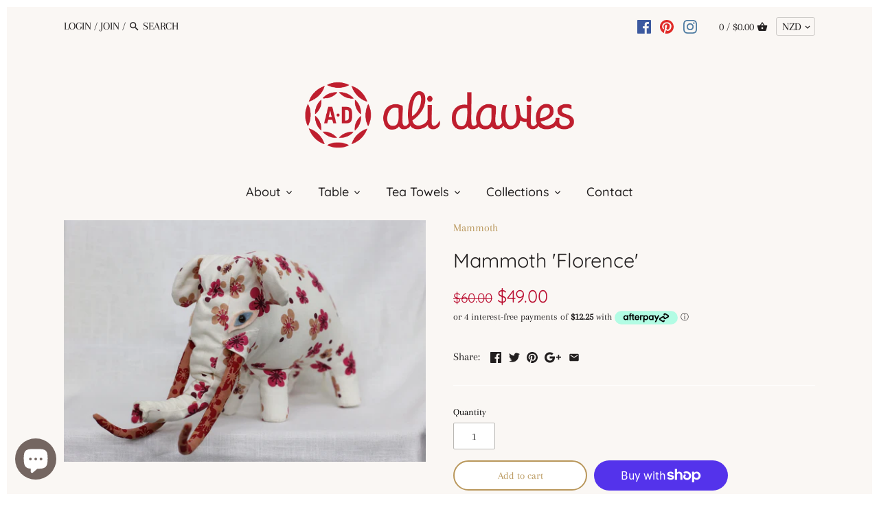

--- FILE ---
content_type: text/html
request_url: https://placement-api.afterpay.com/?mpid=alidavies.myshopify.com&placementid=null&pageType=product&zoid=9.0.85
body_size: 694
content:

  <!DOCTYPE html>
  <html>
  <head>
      <link rel='icon' href='data:,' />
      <meta http-equiv="Content-Security-Policy"
          content="base-uri 'self'; default-src 'self'; font-src 'self'; style-src 'self'; script-src 'self' https://cdn.jsdelivr.net/npm/zoid@9.0.85/dist/zoid.min.js; img-src 'self'; connect-src 'self'; frame-src 'self'">
      <title></title>
      <link rel="preload" href="/index.js" as="script" />
      <link rel="preload" href="https://cdn.jsdelivr.net/npm/zoid@9.0.85/dist/zoid.min.js" integrity="sha384-67MznxkYtbE8teNrhdkvnzQBmeiErnMskO7eD8QwolLpdUliTdivKWx0ANHgw+w8" as="script" crossorigin="anonymous" />
      <div id="__AP_DATA__" hidden>
        {"errors":{"mcr":null},"mcrResponse":{"data":{"errors":[],"config":{"mpId":"alidavies.myshopify.com","createdAt":"2025-07-14T06:22:38.530866583Z","updatedAt":"2025-11-14T10:32:57.523776556Z","config":{"consumerLending":{"metadata":{"shouldForceCache":false,"isProductEnabled":false,"updatedAt":"2025-11-14T10:32:57.523736665Z","version":0},"details":{"minimumAmount":{"amount":"400.00","currency":"NZD"},"maximumAmount":{"amount":"4000.00","currency":"NZD"}}},"interestFreePayment":{"metadata":{"shouldForceCache":false,"isProductEnabled":true,"updatedAt":"2025-11-14T10:32:57.523714835Z","version":0},"details":{"minimumAmount":{"amount":"1.00","currency":"NZD"},"maximumAmount":{"amount":"4000.00","currency":"NZD"},"cbt":{"enabled":false,"countries":[],"limits":{}}}},"merchantAttributes":{"metadata":{"shouldForceCache":false,"isProductEnabled":true,"updatedAt":"2025-11-14T10:32:57.523743585Z","version":0},"details":{"analyticsEnabled":true,"tradingCountry":"NZ","storeURI":"https://alidavies.co.nz/","tradingName":"Ali Davies Limited","vpuf":false}},"onsitePlacements":{"metadata":{"version":0},"details":{"onsitePlacements":{}}},"cashAppPay":{"metadata":{"shouldForceCache":false,"isProductEnabled":false,"updatedAt":"2025-11-14T10:32:57.523769386Z","version":0},"details":{"enabledForOrders":false,"integrationCompleted":false}},"promotionalData":{"metadata":{"version":0},"details":{"consumerLendingPromotions":[]}}}}},"errors":null,"status":200},"brand":"afterpay","meta":{"version":"0.35.4"}}
      </div>
  </head>
  <body></body>
  <script src="/index.js" type="application/javascript"></script>
  </html>
  